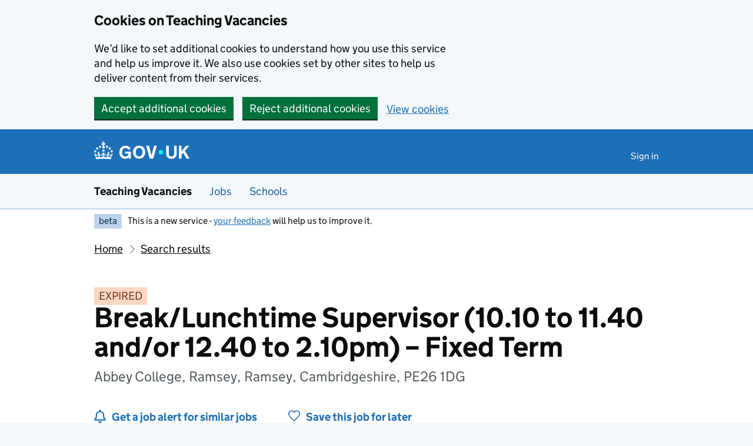

--- FILE ---
content_type: text/html; charset=utf-8
request_url: https://teaching-vacancies.service.gov.uk/jobs/break-lunchtime-supervisor-10-10-to-11-40-and-or-12-40-to-2-10pm-fixed-term-abbey-college-ramsey
body_size: 42348
content:
<!DOCTYPE html><html class="govuk-template govuk-template--rebranded app-html-class" lang="en"><head><meta charset="utf-8" /><meta content="Break/Lunchtime Supervisor (10.10 to 11.40 and/or 12.40 to 2.10pm) – Fixed Term job from Abbey College, Ramsey. Apply by 3 Jan 2024." name="description" /><meta content="width=device-width, initial-scale=1" name="viewport" /><meta content="#0B0C0C" name="theme-color" /><meta content="noindex" name="robots" /><meta content="https://teaching-vacancies.service.gov.uk/jobs/break-lunchtime-supervisor-10-10-to-11-40-and-or-12-40-to-2-10pm-fixed-term-abbey-college-ramsey" property="og:url" /><meta content="article" property="og:type" /><meta content="Break/Lunchtime Supervisor (10.10 to 11.40 and/or 12.40 to 2.10pm) – Fixed Term - Abbey College, Ramsey" property="og:title" /><meta content="Break/Lunchtime Supervisor (10.10 to 11.40 and/or 12.40 to 2.10pm) – Fixed Term job from Abbey College, Ramsey. Apply by 3 Jan 2024." property="og:description" /><meta content="/assets/og_image-99e36163.png" property="og:image" /><meta content="summary" name="twitter:card" /><meta content="Break/Lunchtime Supervisor (10.10 to 11.40 and/or 12.40 to 2.10pm) – Fixed Term - Abbey College, Ramsey" name="twitter:title" /><meta content="Break/Lunchtime Supervisor (10.10 to 11.40 and/or 12.40 to 2.10pm) – Fixed Term job from Abbey College, Ramsey. Apply by 3 Jan 2024." name="twitter:description" /><meta content="https://teaching-vacancies.service.gov.uk/assets/TVS-logo-ff9b8002.png" name="twitter:image" /><link href="/assets/rebrand/images/favicon-742a7e82.ico" rel="shortcut icon" sizes="48x48" /><link href="/assets/rebrand/images/favicon-c0e1ade5.svg" rel="icon" sizes="any" type="image/svg+xml" /><link color="#0b0c0c" href="/assets/rebrand/images/govuk-icon-mask-70c35cce.svg" rel="mask-icon" /><link href="/assets/rebrand/images/govuk-icon-180-6a2c8dba.png" rel="apple-touch-icon" /><title>Break/Lunchtime Supervisor (10.10 to 11.40 and/or 12.40 to 2.10pm) – Fixed Term - Abbey College, Ramsey - Teaching Vacancies - GOV.UK</title><link rel="stylesheet" href="/assets/application-202b4585.css" media="all" /><meta name="csrf-param" content="authenticity_token" />
<meta name="csrf-token" content="gscAwEr-STmwNZK3V4cHHwjvb-EZSaijivaIK2649AUZBlQkHQpr7XOeLvzkPQC9EFzCzDpv_5e5rTiy6GYfWw" /><script nonce="8c1713a3835023dee45fbb62c9bafdd4">
//<![CDATA[
window.sentryConfig = { dsn: "https://8faf01b445f74ea8bee1e6b31de72e00@o1144433.ingest.sentry.io/6328520", environment: "production", release: "456a4e429be8e3c95fcb9062843fda5548219727" };
//]]>
</script></head><body class="govuk-template__body jobseeker vacancies_show"><a class="govuk-skip-link" data-module="govuk-skip-link" href="#main-content">Skip to main content</a><div class="cookies-banner-component" data-controller="cookies-banner"><div role="region" aria-label="Cookie banner" data-nosnippet="true" class="govuk-cookie-banner govuk-!-display-none-print"><div class="govuk-cookie-banner__message govuk-width-container"><div class="govuk-grid-row"><div class="govuk-grid-column-two-thirds"><h2 class="govuk-cookie-banner__heading govuk-heading-m">Cookies on Teaching Vacancies</h2><div class="govuk-cookie-banner__content"><p class="govuk-body">We’d like to set additional cookies to understand how you use this service and help us improve it. We also use cookies set by other sites to help us deliver content from their services.</p></div></div></div><div class="govuk-button-group"><form class="button_to" method="post" action="/cookies-preferences?cookies_consent=yes"><button class="govuk-button" data-module="govuk-button" data-action="click-&gt;cookies-banner#submit" new_tab="false" id="cookie-consent" type="submit">Accept additional cookies</button><input type="hidden" name="authenticity_token" value="O5mWUj_WuZdLgirMKElNIjDXOX_Tnmkr8U2SClYsJe8ivJ3CiZ2ZU4oKixDjB-yLERwZF199M-QbplFrXojYiA" autocomplete="off" /></form><form class="button_to" method="post" action="/cookies-preferences?cookies_consent=no"><button class="govuk-button" data-module="govuk-button" data-action="click-&gt;cookies-banner#submit" new_tab="false" type="submit">Reject additional cookies</button><input type="hidden" name="authenticity_token" value="CWFjDpLSLkh1ZIIwhV8rV_OAvYyq1eYutMe7mbvoPKsQRGieJJkOjLTsI-xOEYr-0kud5CY2vOFeLHj4s0zBzA" autocomplete="off" /></form><a class="govuk-link" href="/cookies-preferences">View cookies</a></div></div></div><end></end></div><end></end><script nonce="8c1713a3835023dee45fbb62c9bafdd4">
//<![CDATA[
document.body.className += ' js-enabled' + ('noModule' in HTMLScriptElement.prototype ? ' govuk-frontend-supported' : '');
//]]>
</script><header data-module="govuk-header" class="govuk-header govuk-header--full-width-border">
  <div class="govuk-header__container govuk-width-container">
    <div class="govuk-header__logo">
      <a class="govuk-header__link govuk-header__link--homepage" href="/">
          <svg
              focusable="false"
              role="img"
              xmlns="http://www.w3.org/2000/svg"
              viewBox="0 0 324 60"
              height="30"
              width="162"
              fill="currentcolor"
              class="govuk-header__logotype"
              aria-label="GOV.UK"
          >
            <title>GOV.UK</title>
            <g>
              <circle cx="20" cy="17.6" r="3.7"/>
              <circle cx="10.2" cy="23.5" r="3.7"/>
              <circle cx="3.7" cy="33.2" r="3.7"/>
              <circle cx="31.7" cy="30.6" r="3.7"/>
              <circle cx="43.3" cy="17.6" r="3.7"/>
              <circle cx="53.2" cy="23.5" r="3.7"/>
              <circle cx="59.7" cy="33.2" r="3.7"/>
              <circle cx="31.7" cy="30.6" r="3.7"/>
              <path d="M33.1,9.8c.2-.1.3-.3.5-.5l4.6,2.4v-6.8l-4.6,1.5c-.1-.2-.3-.3-.5-.5l1.9-5.9h-6.7l1.9,5.9c-.2.1-.3.3-.5.5l-4.6-1.5v6.8l4.6-2.4c.1.2.3.3.5.5l-2.6,8c-.9,2.8,1.2,5.7,4.1,5.7h0c3,0,5.1-2.9,4.1-5.7l-2.6-8ZM37,37.9s-3.4,3.8-4.1,6.1c2.2,0,4.2-.5,6.4-2.8l-.7,8.5c-2-2.8-4.4-4.1-5.7-3.8.1,3.1.5,6.7,5.8,7.2,3.7.3,6.7-1.5,7-3.8.4-2.6-2-4.3-3.7-1.6-1.4-4.5,2.4-6.1,4.9-3.2-1.9-4.5-1.8-7.7,2.4-10.9,3,4,2.6,7.3-1.2,11.1,2.4-1.3,6.2,0,4,4.6-1.2-2.8-3.7-2.2-4.2.2-.3,1.7.7,3.7,3,4.2,1.9.3,4.7-.9,7-5.9-1.3,0-2.4.7-3.9,1.7l2.4-8c.6,2.3,1.4,3.7,2.2,4.5.6-1.6.5-2.8,0-5.3l5,1.8c-2.6,3.6-5.2,8.7-7.3,17.5-7.4-1.1-15.7-1.7-24.5-1.7h0c-8.8,0-17.1.6-24.5,1.7-2.1-8.9-4.7-13.9-7.3-17.5l5-1.8c-.5,2.5-.6,3.7,0,5.3.8-.8,1.6-2.3,2.2-4.5l2.4,8c-1.5-1-2.6-1.7-3.9-1.7,2.3,5,5.2,6.2,7,5.9,2.3-.4,3.3-2.4,3-4.2-.5-2.4-3-3.1-4.2-.2-2.2-4.6,1.6-6,4-4.6-3.7-3.7-4.2-7.1-1.2-11.1,4.2,3.2,4.3,6.4,2.4,10.9,2.5-2.8,6.3-1.3,4.9,3.2-1.8-2.7-4.1-1-3.7,1.6.3,2.3,3.3,4.1,7,3.8,5.4-.5,5.7-4.2,5.8-7.2-1.3-.2-3.7,1-5.7,3.8l-.7-8.5c2.2,2.3,4.2,2.7,6.4,2.8-.7-2.3-4.1-6.1-4.1-6.1h10.6,0Z"/>
            </g>
            <circle class="govuk-logo-dot" cx="227" cy="36" r="7.3"/>
            <path d="M94.7,36.1c0,1.9.2,3.6.7,5.4.5,1.7,1.2,3.2,2.1,4.5.9,1.3,2.2,2.4,3.6,3.2,1.5.8,3.2,1.2,5.3,1.2s3.6-.3,4.9-.9c1.3-.6,2.3-1.4,3.1-2.3.8-.9,1.3-2,1.6-3,.3-1.1.5-2.1.5-3v-.4h-11v-6.6h19.5v24h-7.7v-5.4c-.5.8-1.2,1.6-2,2.3-.8.7-1.7,1.3-2.7,1.8-1,.5-2.1.9-3.3,1.2-1.2.3-2.5.4-3.8.4-3.2,0-6-.6-8.4-1.7-2.5-1.1-4.5-2.7-6.2-4.7-1.7-2-3-4.4-3.8-7.1-.9-2.7-1.3-5.6-1.3-8.7s.5-6,1.5-8.7,2.4-5.1,4.2-7.1c1.8-2,4-3.6,6.5-4.7s5.4-1.7,8.6-1.7,4,.2,5.9.7c1.8.5,3.5,1.1,5.1,2,1.5.9,2.9,1.9,4,3.2,1.2,1.2,2.1,2.6,2.8,4.1l-7.7,4.3c-.5-.9-1-1.8-1.6-2.6-.6-.8-1.3-1.5-2.2-2.1-.8-.6-1.7-1-2.8-1.4-1-.3-2.2-.5-3.5-.5-2,0-3.8.4-5.3,1.2s-2.7,1.9-3.6,3.2c-.9,1.3-1.7,2.8-2.1,4.6s-.7,3.5-.7,5.3v.3h0ZM152.9,13.7c3.2,0,6.1.6,8.7,1.7,2.6,1.2,4.7,2.7,6.5,4.7,1.8,2,3.1,4.4,4.1,7.1s1.4,5.6,1.4,8.7-.5,6-1.4,8.7c-.9,2.7-2.3,5.1-4.1,7.1s-4,3.6-6.5,4.7c-2.6,1.1-5.5,1.7-8.7,1.7s-6.1-.6-8.7-1.7c-2.6-1.1-4.7-2.7-6.5-4.7-1.8-2-3.1-4.4-4.1-7.1-.9-2.7-1.4-5.6-1.4-8.7s.5-6,1.4-8.7,2.3-5.1,4.1-7.1c1.8-2,4-3.6,6.5-4.7s5.4-1.7,8.7-1.7h0ZM152.9,50.4c1.9,0,3.6-.4,5-1.1,1.4-.7,2.7-1.7,3.6-3,1-1.3,1.7-2.8,2.2-4.5.5-1.7.8-3.6.8-5.7v-.2c0-2-.3-3.9-.8-5.7-.5-1.7-1.3-3.3-2.2-4.5-1-1.3-2.2-2.3-3.6-3-1.4-.7-3.1-1.1-5-1.1s-3.6.4-5,1.1c-1.5.7-2.7,1.7-3.6,3s-1.7,2.8-2.2,4.5c-.5,1.7-.8,3.6-.8,5.7v.2c0,2.1.3,4,.8,5.7.5,1.7,1.2,3.2,2.2,4.5,1,1.3,2.2,2.3,3.6,3,1.5.7,3.1,1.1,5,1.1ZM189.1,58l-12.3-44h9.8l8.4,32.9h.3l8.2-32.9h9.7l-12.3,44M262.9,50.4c1.3,0,2.5-.2,3.6-.6,1.1-.4,2-.9,2.8-1.7.8-.8,1.4-1.7,1.9-2.9.5-1.2.7-2.5.7-4.1V14h8.6v28.5c0,2.4-.4,4.6-1.3,6.6-.9,2-2.1,3.6-3.7,5-1.6,1.4-3.4,2.4-5.6,3.2-2.2.7-4.5,1.1-7.1,1.1s-4.9-.4-7.1-1.1c-2.2-.7-4-1.8-5.6-3.2s-2.8-3-3.7-5c-.9-2-1.3-4.1-1.3-6.6V14h8.7v27.2c0,1.6.2,2.9.7,4.1.5,1.2,1.1,2.1,1.9,2.9.8.8,1.7,1.3,2.8,1.7s2.3.6,3.6.6h0ZM288.5,14h8.7v19.1l15.5-19.1h10.8l-15.1,17.6,16.1,26.4h-10.2l-11.5-19.7-5.6,6.3v13.5h-8.7"/>
          </svg>
</a>    </div>

      <div class="govuk-header__content">

          <nav class="govuk-header__navigation" aria-label="Top Menu">
            <button type="button" class="govuk-header__menu-button govuk-js-header-toggle" hidden="hidden" aria-controls="navigation" aria-label="Show or hide menu">Menu</button>
            <ul id="navigation" class="govuk-header__navigation-list">
                <li class="govuk-header__navigation-item"><a class="govuk-header__link" href="/pages/sign-in">Sign in</a></li>
            </ul>
</nav>      </div>
</div></header><section aria-label="Service information" class="govuk-service-navigation" data-module="govuk-service-navigation"><div class="govuk-width-container"><div class="govuk-service-navigation__container"><span class="govuk-service-navigation__service-name"><span class="govuk-service-navigation__text">Teaching Vacancies</span></span><nav aria-label="Menu" class="govuk-service-navigation__wrapper"><button type="button" class="govuk-service-navigation__toggle govuk-js-service-navigation-toggle" aria-controls="navigation" hidden="hidden">Menu</button><ul id="navigation" class="govuk-service-navigation__list"><li class="govuk-service-navigation__item"><a class="govuk-service-navigation__link" aria-current="true" href="/jobs">Jobs</a></li><li class="govuk-service-navigation__item"><a class="govuk-service-navigation__link" aria-current="true" href="/schools">Schools</a></li></ul></nav></div></div></section><div class="govuk-width-container"><div class="govuk-phase-banner govuk-!-display-none-print" role="complementary" aria-label="Beta notification">
  <p class="govuk-phase-banner__content">
    <strong class="govuk-tag govuk-phase-banner__content__tag">beta</strong>
    <span class="govuk-phase-banner__text"><span class="govuk-phase-banner__text">This is a new service - <a class="govuk-link" href="/feedback/new">your feedback</a> will help us to improve it.</span></span>
  </p>
</div></div><div class="govuk-width-container"><nav aria-label="Breadcrumbs" class="govuk-breadcrumbs"><div class="govuk-breadcrumbs">
  <ol class="govuk-breadcrumbs__list">
      <li class="govuk-breadcrumbs__list-item"><a class="govuk-breadcrumbs__link" href="/">Home</a></li>
      <li class="govuk-breadcrumbs__list-item"><a class="govuk-breadcrumbs__link" href="/jobs">Search results</a></li>
  </ol>
</div></nav><main class="govuk-main-wrapper govuk-main-wrapper--auto-spacing" id="main-content" role="main"><strong class="govuk-tag govuk-tag--orange">EXPIRED</strong><div class="header-with-logo govuk-!-margin-bottom-5"><div class="header-with-logo-title"><h1 class="govuk-heading-xl govuk-!-margin-bottom-2">Break/Lunchtime Supervisor (10.10 to 11.40 and/or 12.40 to 2.10pm) – Fixed Term</h1><span class="govuk-caption-l govuk-!-margin-top-0">Abbey College, Ramsey, Ramsey, Cambridgeshire, PE26 1DG</span></div></div><div class="govuk-grid-row banner-buttons"><div class="govuk-grid-column-one-third"><form class="banner-button-component" method="get" action="/subscriptions/new"><button class="banner-button-component__button icon icon--left icon--alert-blue" type="submit">Get a job alert for similar jobs</button><input type="hidden" name="search_criteria[ect_statuses][]" autocomplete="off" /><input type="hidden" name="search_criteria[location]" value="PE26 1DG" autocomplete="off" /><input type="hidden" name="search_criteria[phases][]" value="secondary" autocomplete="off" /><input type="hidden" name="search_criteria[radius]" value="25" autocomplete="off" /><input type="hidden" name="search_criteria[support_job_roles][]" value="teaching_assistant" autocomplete="off" /><input type="hidden" name="vacancy_id" value="23476d6c-8ab5-4b95-b652-c9bff812d8fc" autocomplete="off" /></form></div><div class="govuk-grid-column-one-third"><form class="banner-button-component" method="get" action="/jobseekers/23476d6c-8ab5-4b95-b652-c9bff812d8fc/saved_job/new"><button class="banner-button-component__button icon icon--left icon--save" type="submit">Save this job for later</button></form></div></div><div class="govuk-grid-row govuk-!-margin-top-6"><div class="govuk-grid-column-one-third"><div class="timeline-component"><h2 class="timeline-component__heading govuk-heading-s">This job expired on <span class='govuk-!-font-weight-regular'>3 January 2024 – <a class="govuk-link govuk-link--no-visited-state" href="#similar-jobs">see similar jobs</a></span></h2><ul class="timeline-component__items"><li class="timeline-component__item"><h3 class="timeline-component__key govuk-heading-s">Start date details</h3><p class="timeline-component__value govuk-body">January 2024</p></li><li class="timeline-component__item"><h3 class="timeline-component__key govuk-heading-s">Closing date</h3><p class="timeline-component__value govuk-body">3 January 2024 at 9am</p></li><li class="timeline-component__item"><h3 class="timeline-component__key govuk-heading-s">Date listed</h3><p class="timeline-component__value govuk-body">7 November 2023</p></li></ul></div></div><div class="govuk-grid-column-two-thirds"><section class="govuk-!-margin-bottom-5" id="job-details"><h2 class="govuk-heading-l heading--border-bottom">Job details</h2><dl class="govuk-summary-list"><div class="govuk-summary-list__row"><dt class="govuk-summary-list__key"><h3 class="govuk-heading-s govuk-!-margin-bottom-0">Job role</h3></dt><dd class="govuk-summary-list__value"><ul class="govuk-list"><li><span>Teaching assistant</span></li><li></li></ul></dd></div><div class="govuk-summary-list__row"><dt class="govuk-summary-list__key"><h3 class="govuk-heading-s govuk-!-margin-bottom-0">Visa sponsorship</h3></dt><dd class="govuk-summary-list__value">Visas cannot be sponsored</dd></div><div class="govuk-summary-list__row"><dt class="govuk-summary-list__key"><h3 class="govuk-heading-s govuk-!-margin-bottom-0">Working pattern</h3></dt><dd class="govuk-summary-list__value">Part time</dd></div><div class="govuk-summary-list__row"><dt class="govuk-summary-list__key"><h3 class="govuk-heading-s govuk-!-margin-bottom-0">Contract type</h3></dt><dd class="govuk-summary-list__value">Fixed term</dd></div><div class="govuk-summary-list__row"><dt class="govuk-summary-list__key"><h3 class="govuk-heading-s govuk-!-margin-bottom-0">Full-time equivalent salary</h3></dt><dd class="govuk-summary-list__value">£11.62 Hourly
Scale 1 Point 2 Term time plus 1 training Day</dd></div></dl><h2 class="govuk-heading-m">Break/Lunchtime Supervisor (10.10 to 11.40 and/or 12.40 to 2.10pm) – Fixed Term job summary</h2><div class="govuk-body editor-rendered-content"><p><p>Abbey College</p><p>Details for applicants</p><p>Would you like to visit us?</p><p>Informal visits are welcomed. We are not as far away as you think and driving through the countryside each morning is a very pleasant way to start you day! You’ll find us just 20-25 minutes from Peterborough and Huntingdon, and commutable from Cambridge too. Why not come and visit us so we can show you more of our school?</p><p> What do I do if I want to know more before applying?</p><p>You are very welcome to come and visit our wonderful school, please just let us know and we will arrange a tour of the department and wider school. More information is available on our website. However, if you have any further questions, please contact Lee Valentine <a>lee.valentine@abbeycollege.cambs.sch.uk</a></p><p>We look forward to meeting you and receiving your application.<a>www.abbeycollege.cambs.sch.uk</a><a></a></p><p> </p><p>Abbey College is committed to safeguarding and promoting the welfare of children and young people and expects all staff to share this commitment.</p><p>Purpose of the Job:</p><p>To ensure the security and care of the pupils of the school and to promote their social development during the break/ lunch time period.</p><p>Main Duties and Responsibilities:</p><ul><li>To supervise pupils, during the break/ lunch period, in dining hall, playground areas and school premises, ensuring the safety, welfare, physical and mental well-being of pupils and the maintenance of good order and discipline.<br></li><li>To report to the duty lead at beginning of the duty period and receive any instructions with regard to duties.<br></li><li>To support the lining up of students at the end of break/lunch.<br></li><li>To monitor the behaviour of pupils discouraging in a positive way any anti-social behaviour and reporting any incidents to the duty lead as appropriate.<br></li><li>To ensure the safety and wellbeing of children, providing emotional support where necessary.<br></li><li>To arrange and supervise appropriate activities under the direction of the duty lead.<br></li><li>To ensure that all pupils who suffer any injury or accident are dealt with appropriately in accordance with the school’s agreed procedures.<br></li><li>To supervise students in any nominated place.<br></li><li>To deal with any misbehaviour that may occur in accordance with the school’s behaviour policy. Report, as appropriate, incidents to the duty lead or SSO Team.<br></li><li>To ensure any spillages of food/ drink are reported to the Estates and Facilities team and ensure students are clearing away rubbish.<br></li><li>To ensure that pupils who leave the school site have permission to do so.<br></li><li>To supervise pupils on the school premises in the hall, classrooms, on stairs and through corridors, when they are not outside because of inclement weather.<br></li><li>To check toilet areas regularly to ensure that they are clean and being used appropriately. To report any problems to the Duty Lead.<br></li><li>To: 1. take part in training appropriate to the job. 2. take part in any appraisal arrangement made by the school.</li><li>Help Prepare Hall for Second Break/Lunch between Duties<br></li><li>To undertake any other reasonable duty as directed by the Headteacher or delegated alternative.</li></ul><p>Wellbeing<br> <br> Ensure all pupils have equal access to learning using appropriate strategies and resources, where necessary. <br> Liaise with pastoral staff members to ensure the wellbeing of pupils and their full participation in school life. <br> Raise any concerns regarding pupils’ behaviour with the relevant Raising Standards Lead.<br> Implement any specific arrangements for individual pupils, ensuring that relevant staff members are aware of the measures in place. <br> Provide individual pastoral support to pupils, where necessary.<br> Continuously motivate and challenge pupils, whilst promoting and reinforcing self-esteem.<br> <br> Safeguarding<br> <br> The post holder’s responsibility for promoting and safeguarding the welfare of children and young people for whom they come into contact will be to adhere to and ensure compliance with the School’s Child Protection Policy Statement at all times. If in the course of carrying out the duties of the post the post holder becomes aware of any actual or potential risks to the safety or welfare of children in the school they must report any concerns to their Line Manager or the School’s Child Protection Officer. <br> <br> Variation Clause<br> <br> This job description will be reviewed and updated periodically in order to ensure that it relates to the job performed or to incorporate any proposed changes. This procedure will be conducted by the Headteacher or line manager in consultation with the post holder. In these circumstances it will be the aim to reach agreement on reasonable changes but if agreement is not possible management reserves the right to make changes to the job description following consultation</p></p></div><h2 class="govuk-heading-m">Further information about the job</h2><div class="govuk_body">The candidate will be required to undergo a full enhanced DBS check and must be eligible to work in the UK.</div><div class="govuk-inset-text">Visas cannot be sponsored.</div><div class="govuk-body">If you're interested in teaching or training to teach in England as an international citizen, we can <a class="govuk-link" data-controller="tracked-link" data-action="click-&gt;tracked-link#track auxclick-&gt;tracked-link#track contextmenu-&gt;tracked-link#track" data-tracked-link-target="link" data-link-type="international_teacher_advice_link_job_listing" href="https://getintoteaching.education.gov.uk/non-uk-teachers">help you understand your next steps</a>.</div><div class="govuk-body"></div><h2 class="govuk-heading-m">Commitment to safeguarding</h2><div class="govuk-body"><p>Our organisation is committed to safeguarding and promoting the welfare of children, young people and vulnerable adults. We expect all staff, volunteers and trustees to share this commitment.</p>

<p>Our recruitment process follows the keeping children safe in education guidance.</p>

<p>Offers of employment may be subject to the following checks (where relevant):
<br />childcare disqualification
<br />Disclosure and Barring Service (DBS)
<br />medical
<br />online and social media
<br />prohibition from teaching
<br />right to work
<br />satisfactory references
<br />suitability to work with children</p>

<p>You must tell us about any unspent conviction, cautions, reprimands or warnings under the Rehabilitation of Offenders Act 1974 (Exceptions) Order 1975.</p></div><div class="govuk-inset-text govuk-!-font-weight-bold">This job post has expired.</div></section><section id="school-overview"><h2 class="govuk-heading-l heading--border-bottom">About Abbey College, Ramsey</h2><dl class="govuk-summary-list"><div class="govuk-summary-list__row"><dt class="govuk-summary-list__key">School type</dt><dd class="govuk-summary-list__value">Academy, ages 11 to 18</dd></div><div class="govuk-summary-list__row"><dt class="govuk-summary-list__key">Education phase</dt><dd class="govuk-summary-list__value">Secondary school</dd></div><div class="govuk-summary-list__row"><dt class="govuk-summary-list__key">School size</dt><dd class="govuk-summary-list__value">1056 pupils enrolled</dd></div><div class="govuk-summary-list__row"><dt class="govuk-summary-list__key">Age range</dt><dd class="govuk-summary-list__value">11 to 18</dd></div><div class="govuk-summary-list__row"><dt class="govuk-summary-list__key">Ofsted report</dt><dd class="govuk-summary-list__value"><a class="govuk-link wordwrap" data-controller="tracked-link" data-action="click-&gt;tracked-link#track auxclick-&gt;tracked-link#track contextmenu-&gt;tracked-link#track" data-tracked-link-target="link" data-link-type="ofsted_report" data-link-subject="23476d6c-8ab5-4b95-b652-c9bff812d8fc" href="https://reports.ofsted.gov.uk/oxedu_providers/full/(urn)/137377">View Ofsted report</a></dd></div><div class="govuk-summary-list__row"><dt class="govuk-summary-list__key">School website</dt><dd class="govuk-summary-list__value"><a class="govuk-link wordwrap" data-controller="tracked-link" data-action="click-&gt;tracked-link#track auxclick-&gt;tracked-link#track contextmenu-&gt;tracked-link#track" data-tracked-link-target="link" data-link-type="school_website" data-link-subject="23476d6c-8ab5-4b95-b652-c9bff812d8fc" href="http://www.abbeycollege.cambs.sch.uk/">Abbey College, Ramsey website</a></dd></div><div class="govuk-summary-list__row"><dt class="govuk-summary-list__key">See more jobs</dt><dd class="govuk-summary-list__value"><a class="govuk-link" href="/organisations/abbey-college-ramsey-ramsey">teaching-vacancies.service.gov.uk/organisations/abbey-college-ramsey-ramsey</a></dd></div></dl><section id="school-location"><h3 class="govuk-heading-l heading--border-bottom">School location</h3><div class="map-component" data-controller="map map-sidebar" data-action="map-sidebar:closed-&gt;map#focusMarker map-sidebar:opened-&gt;map#focusMarker map:sidebar:update-&gt;map-sidebar#update map:sidebar:focus-&gt;map-sidebar#focus map:interaction-&gt;map-sidebar#blur map:interaction-&gt;map#blurMarker"><div class="markers" data-map-target="markers" data-marker-tracking="{&quot;link&quot;:&quot;school_website_from_map&quot;}"><div class="markers__marker" data-id="23476d6c-8ab5-4b95-b652-c9bff812d8fc" data-map-target="marker" data-marker-type="organisation" data-parent-id="3c260260-0f92-42d0-ade8-8139d97cb293" data-point="{&quot;type&quot;:&quot;Point&quot;,&quot;coordinates&quot;:[-0.09755030899062114,52.44737732769777]}"></div></div><div class="map-component__container"><div class="sidebar-component" data-map-sidebar-target="container" tabindex="-1"><div class="sidebar-component__content" data-map-sidebar-target="content"></div><button class="sidebar-component__close icon icon--close govuk-body-s" data-action="click-&gt;map-sidebar#close" data-map-sidebar-target="close" type="button">Close</button></div><div class="map-component__map" id="map" role="presentation"></div></div></div></section></section><section class="similar-jobs"><h3 class="govuk-heading-m">Similar jobs nearby</h3><div class="govuk-grid-row govuk-!-margin-left-0"><div class="similar-jobs__job govuk-grid-column-one-half"><p class="govuk-body govuk-!-margin-bottom-1"><a class="govuk-link" data-controller="tracked-link" data-action="click-&gt;tracked-link#track auxclick-&gt;tracked-link#track contextmenu-&gt;tracked-link#track" data-tracked-link-target="link" data-link-type="similar_job" data-link-subject="47808263-b7b8-4bfe-8ebc-cb178adf4e01" href="/jobs/teaching-assistant-549f0930-b323-4617-a7bd-2c77197e3042">Teaching Assistant</a></p><p class="govuk-body govuk-!-margin-bottom-0 govuk-!-font-weight-bold">Tulip Academy</p><p class="govuk-body  govuk-!-margin-bottom-0">Neville Avenue, Spalding, Lincolnshire, PE11 2EH</p></div><div class="similar-jobs__job govuk-grid-column-one-half"><p class="govuk-body govuk-!-margin-bottom-1"><a class="govuk-link" data-controller="tracked-link" data-action="click-&gt;tracked-link#track auxclick-&gt;tracked-link#track contextmenu-&gt;tracked-link#track" data-tracked-link-target="link" data-link-type="similar_job" data-link-subject="6a77a193-b663-4f95-8f1a-1f8e18a3e480" href="/jobs/level-1-teaching-assistant-weldon-village-academy-corby-northamptonshire">Level 1 Teaching Assistant</a></p><p class="govuk-body govuk-!-margin-bottom-0 govuk-!-font-weight-bold">Weldon Village Academy</p><p class="govuk-body  govuk-!-margin-bottom-0">Oundle Road, Corby, Northamptonshire, NN17 3GE</p></div><div class="similar-jobs__job govuk-grid-column-one-half"><p class="govuk-body govuk-!-margin-bottom-1"><a class="govuk-link" data-controller="tracked-link" data-action="click-&gt;tracked-link#track auxclick-&gt;tracked-link#track contextmenu-&gt;tracked-link#track" data-tracked-link-target="link" data-link-type="similar_job" data-link-subject="8cfcc957-7079-4132-8ae5-8b0a340bd090" href="/jobs/assistant-sendco-stamford-welland-academy-stamford-lincolnshire">Assistant SENDCO</a></p><p class="govuk-body govuk-!-margin-bottom-0 govuk-!-font-weight-bold">Stamford Welland Academy</p><p class="govuk-body  govuk-!-margin-bottom-0">Green Lane, Stamford, Lincolnshire, PE9 1HE</p></div><div class="similar-jobs__job govuk-grid-column-one-half"><p class="govuk-body govuk-!-margin-bottom-1"><a class="govuk-link" data-controller="tracked-link" data-action="click-&gt;tracked-link#track auxclick-&gt;tracked-link#track contextmenu-&gt;tracked-link#track" data-tracked-link-target="link" data-link-type="similar_job" data-link-subject="919b702c-eaa7-437b-b2a7-c1a7f98569f8" href="/jobs/cover-supervisor-cf52f0b2-31de-470e-a8ed-4454120523e3">Cover Supervisor</a></p><p class="govuk-body govuk-!-margin-bottom-0 govuk-!-font-weight-bold">Hampton College</p><p class="govuk-body  govuk-!-margin-bottom-0">Eagle Way, Peterborough, Cambridgeshire, PE7 8BF</p></div></div></section><section><p class="icon icon--left icon--alert-blue"><a class="govuk-link" href="/subscriptions/new?search_criteria%5Bect_statuses%5D%5B%5D=&amp;search_criteria%5Blocation%5D=PE26+1DG&amp;search_criteria%5Bphases%5D%5B%5D=secondary&amp;search_criteria%5Bradius%5D=25&amp;search_criteria%5Bsupport_job_roles%5D%5B%5D=teaching_assistant&amp;vacancy_id=23476d6c-8ab5-4b95-b652-c9bff812d8fc">Get a job alert</a> when similar jobs are listed</p></section><section><p class="icon icon--left icon--map-blue">Find more school jobs in <a class="govuk-link" href="/teaching-jobs-in-cambridgeshire">Cambridgeshire and Peterborough</a></p></section></div></div><script class="jobref" type="application/ld+json">{"@context":"http://schema.org","@type":"JobPosting","title":"Break/Lunchtime Supervisor (10.10 to 11.40 and/or 12.40 to 2.10pm) – Fixed Term","jobBenefits":null,"datePosted":"2023-11-07","description":"\u003cp\u003eAbbey College\u003c/p\u003e\u003cp\u003eDetails for applicants\u003c/p\u003e\u003cp\u003eWould you like to visit us?\u003c/p\u003e\u003cp\u003eInformal visits are welcomed. We are not as far away as you think and driving through the countryside each morning is a very pleasant way to start you day! You’ll find us just 20-25 minutes from Peterborough and Huntingdon, and commutable from Cambridge too. Why not come and visit us so we can show you more of our school?\u003c/p\u003e\u003cp\u003e What do I do if I want to know more before applying?\u003c/p\u003e\u003cp\u003eYou are very welcome to come and visit our wonderful school, please just let us know and we will arrange a tour of the department and wider school. More information is available on our website. However, if you have any further questions, please contact Lee Valentine \u003ca\u003elee.valentine@abbeycollege.cambs.sch.uk\u003c/a\u003e\u003c/p\u003e\u003cp\u003eWe look forward to meeting you and receiving your application.\u003ca\u003ewww.abbeycollege.cambs.sch.uk\u003c/a\u003e\u003ca\u003e\u003c/a\u003e\u003c/p\u003e\u003cp\u003e \u003cp\u003eAbbey College is committed to safeguarding and promoting the welfare of children and young people and expects all staff to share this commitment.\u003c/p\u003e\u003cp\u003ePurpose of the Job:\u003cp\u003eTo ensure the security and care of the pupils of the school and to promote their social development during the break/ lunch time period.\u003cp\u003eMain Duties and Responsibilities:\u003cul\u003e\u003cli\u003eTo supervise pupils, during the break/ lunch period, in dining hall, playground areas and school premises, ensuring the safety, welfare, physical and mental well-being of pupils and the maintenance of good order and discipline.\u003cbr\u003e\u003c/li\u003e\u003cli\u003eTo report to the duty lead at beginning of the duty period and receive any instructions with regard to duties.\u003cbr\u003e\u003c/li\u003e\u003cli\u003eTo support the lining up of students at the end of break/lunch.\u003cbr\u003e\u003c/li\u003e\u003cli\u003eTo monitor the behaviour of pupils discouraging in a positive way any anti-social behaviour and reporting any incidents to the duty lead as appropriate.\u003cbr\u003e\u003c/li\u003e\u003cli\u003eTo ensure the safety and wellbeing of children, providing emotional support where necessary.\u003cbr\u003e\u003c/li\u003e\u003cli\u003eTo arrange and supervise appropriate activities under the direction of the duty lead.\u003cbr\u003e\u003c/li\u003e\u003cli\u003eTo ensure that all pupils who suffer any injury or accident are dealt with appropriately in accordance with the school’s agreed procedures.\u003cbr\u003e\u003c/li\u003e\u003cli\u003eTo supervise students in any nominated place.\u003cbr\u003e\u003c/li\u003e\u003cli\u003eTo deal with any misbehaviour that may occur in accordance with the school’s behaviour policy. Report, as appropriate, incidents to the duty lead or SSO Team.\u003cbr\u003e\u003c/li\u003e\u003cli\u003eTo ensure any spillages of food/ drink are reported to the Estates and Facilities team and ensure students are clearing away rubbish.\u003cbr\u003e\u003c/li\u003e\u003cli\u003eTo ensure that pupils who leave the school site have permission to do so.\u003cbr\u003e\u003c/li\u003e\u003cli\u003eTo supervise pupils on the school premises in the hall, classrooms, on stairs and through corridors, when they are not outside because of inclement weather.\u003cbr\u003e\u003c/li\u003e\u003cli\u003eTo check toilet areas regularly to ensure that they are clean and being used appropriately. To report any problems to the Duty Lead.\u003cbr\u003e\u003c/li\u003e\u003cli\u003eTo: 1. take part in training appropriate to the job. 2. take part in any appraisal arrangement made by the school.\u003c/li\u003e\u003cli\u003eHelp Prepare Hall for Second Break/Lunch between Duties\u003cbr\u003e\u003c/li\u003e\u003cli\u003eTo undertake any other reasonable duty as directed by the Headteacher or delegated alternative.\u003c/li\u003e\u003c/ul\u003e\u003cp\u003eWellbeing\u003cbr\u003e \u003cbr\u003e Ensure all pupils have equal access to learning using appropriate strategies and resources, where necessary. \u003cbr\u003e Liaise with pastoral staff members to ensure the wellbeing of pupils and their full participation in school life. \u003cbr\u003e Raise any concerns regarding pupils’ behaviour with the relevant Raising Standards Lead.\u003cbr\u003e Implement any specific arrangements for individual pupils, ensuring that relevant staff members are aware of the measures in place. \u003cbr\u003e Provide individual pastoral support to pupils, where necessary.\u003cbr\u003e Continuously motivate and challenge pupils, whilst promoting and reinforcing self-esteem.\u003cbr\u003e \u003cbr\u003e Safeguarding\u003cbr\u003e \u003cbr\u003e The post holder’s responsibility for promoting and safeguarding the welfare of children and young people for whom they come into contact will be to adhere to and ensure compliance with the School’s Child Protection Policy Statement at all times. If in the course of carrying out the duties of the post the post holder becomes aware of any actual or potential risks to the safety or welfare of children in the school they must report any concerns to their Line Manager or the School’s Child Protection Officer. \u003cbr\u003e \u003cbr\u003e Variation Clause\u003cbr\u003e \u003cbr\u003e This job description will be reviewed and updated periodically in order to ensure that it relates to the job performed or to incorporate any proposed changes. This procedure will be conducted by the Headteacher or line manager in consultation with the post holder. In these circumstances it will be the aim to reach agreement on reasonable changes but if agreement is not possible management reserves the right to make changes to the job description following consultation","occupationalCategory":"teaching_assistant","directApply":null,"employmentType":["PART_TIME"],"industry":"Education","jobLocation":{"@type":"Place","address":{"@type":"PostalAddress","addressLocality":"Ramsey","addressRegion":"East of England","streetAddress":"Abbey Road","postalCode":"PE26 1DG","addressCountry":"GB"}},"baseSalary":{"@type":"MonetaryAmount","currency":"GBP","value":{"@type":"QuantitativeValue","value":"£11.62 Hourly\n\rScale 1 Point 2 Term time plus 1 training Day","unitText":"YEAR"}},"url":"https://teaching-vacancies.service.gov.uk/jobs/break-lunchtime-supervisor-10-10-to-11-40-and-or-12-40-to-2-10pm-fixed-term-abbey-college-ramsey","hiringOrganization":{"@type":"Organization","name":"Abbey College, Ramsey","sameAs":"http://www.abbeycollege.cambs.sch.uk/","identifier":"137377","description":null,"logo":"/assets/images/govuk-icon-180-685b6da0.png"},"validThrough":"2024-01-03T09:00:00+00:00"}</script></main></div><footer role="contentinfo" class="govuk-footer">
  <div class="govuk-width-container">
    <svg class="govuk-footer__crown" focusable="false" role="presentation" xmlns="http://www.w3.org/2000/svg" viewBox="0 0 64 60" height="30" width="32" fill="currentColor">
      <g>
        <circle cx="20" cy="17.6" r="3.7"/>
        <circle cx="10.2" cy="23.5" r="3.7"/>
        <circle cx="3.7" cy="33.2" r="3.7"/>
        <circle cx="31.7" cy="30.6" r="3.7"/>
        <circle cx="43.3" cy="17.6" r="3.7"/>
        <circle cx="53.2" cy="23.5" r="3.7"/>
        <circle cx="59.7" cy="33.2" r="3.7"/>
        <circle cx="31.7" cy="30.6" r="3.7"/>
        <path d="M33.1,9.8c.2-.1.3-.3.5-.5l4.6,2.4v-6.8l-4.6,1.5c-.1-.2-.3-.3-.5-.5l1.9-5.9h-6.7l1.9,5.9c-.2.1-.3.3-.5.5l-4.6-1.5v6.8l4.6-2.4c.1.2.3.3.5.5l-2.6,8c-.9,2.8,1.2,5.7,4.1,5.7h0c3,0,5.1-2.9,4.1-5.7l-2.6-8ZM37,37.9s-3.4,3.8-4.1,6.1c2.2,0,4.2-.5,6.4-2.8l-.7,8.5c-2-2.8-4.4-4.1-5.7-3.8.1,3.1.5,6.7,5.8,7.2,3.7.3,6.7-1.5,7-3.8.4-2.6-2-4.3-3.7-1.6-1.4-4.5,2.4-6.1,4.9-3.2-1.9-4.5-1.8-7.7,2.4-10.9,3,4,2.6,7.3-1.2,11.1,2.4-1.3,6.2,0,4,4.6-1.2-2.8-3.7-2.2-4.2.2-.3,1.7.7,3.7,3,4.2,1.9.3,4.7-.9,7-5.9-1.3,0-2.4.7-3.9,1.7l2.4-8c.6,2.3,1.4,3.7,2.2,4.5.6-1.6.5-2.8,0-5.3l5,1.8c-2.6,3.6-5.2,8.7-7.3,17.5-7.4-1.1-15.7-1.7-24.5-1.7h0c-8.8,0-17.1.6-24.5,1.7-2.1-8.9-4.7-13.9-7.3-17.5l5-1.8c-.5,2.5-.6,3.7,0,5.3.8-.8,1.6-2.3,2.2-4.5l2.4,8c-1.5-1-2.6-1.7-3.9-1.7,2.3,5,5.2,6.2,7,5.9,2.3-.4,3.3-2.4,3-4.2-.5-2.4-3-3.1-4.2-.2-2.2-4.6,1.6-6,4-4.6-3.7-3.7-4.2-7.1-1.2-11.1,4.2,3.2,4.3,6.4,2.4,10.9,2.5-2.8,6.3-1.3,4.9,3.2-1.8-2.7-4.1-1-3.7,1.6.3,2.3,3.3,4.1,7,3.8,5.4-.5,5.7-4.2,5.8-7.2-1.3-.2-3.7,1-5.7,3.8l-.7-8.5c2.2,2.3,4.2,2.7,6.4,2.8-.7-2.3-4.1-6.1-4.1-6.1h10.6,0Z"/>
      </g>
</svg>
      <div class="govuk-footer__navigation">
        <div class="govuk-grid-column-one-half"><div class="govuk-grid-row"><div class="govuk-grid-column-full"><h2 class="govuk-footer__heading govuk-heading-m">Jobseekers</h2><ul class="govuk-footer__list"><li class="govuk-footer__list-item"><a class="govuk-footer__link" href="/jobseekers/sign-in">Jobseeker sign in</a></li><li class="govuk-footer__list-item"><a class="govuk-footer__link" href="https://teaching-vacancies.service.gov.uk/">Find a job</a></li><li class="govuk-footer__list-item"><a class="govuk-footer__link" href="/jobseeker-guides">Jobseeker guides</a></li><li class="govuk-footer__list-item"><a class="govuk-footer__link" href="/jobseeker-guides/return-to-teaching-in-england">Return to teaching</a></li><li class="govuk-footer__list-item"><a class="govuk-link govuk-footer__link" data-controller="tracked-link" data-action="click-&gt;tracked-link#track auxclick-&gt;tracked-link#track contextmenu-&gt;tracked-link#track" data-tracked-link-target="link" data-link-type="international_teacher_advice_link_footer" href="https://getintoteaching.education.gov.uk/non-uk-teachers">Teach in England if you trained overseas</a></li></ul></div></div></div><div class="govuk-grid-column-one-half"><div class="govuk-grid-row"><div class="govuk-grid-column-full"><h2 class="govuk-footer__heading govuk-heading-m">Hiring staff</h2><ul class="govuk-footer__list"><li class="govuk-footer__list-item"><a class="govuk-footer__link" href="/publishers/sign-in">Hiring staff sign in</a></li><li class="govuk-footer__list-item"><a class="govuk-footer__link" href="/get-help-hiring">Hiring guides</a></li></ul></div></div><div class="govuk-grid-row"><div class="govuk-grid-column-full"><h2 class="govuk-footer__heading govuk-heading-m">Support and feedback</h2><ul class="govuk-footer__list"><li class="govuk-footer__list-item"><a class="govuk-footer__link" href="/support_request/new">Get help or report a problem</a></li><li class="govuk-footer__list-item"><a class="govuk-footer__link" href="/feedback/new">Provide feedback on Teaching Vacancies</a></li></ul></div></div></div>
      </div>

      <hr class="govuk-footer__section-break">

    <div class="govuk-footer__meta">
        <div class="govuk-footer__meta-item govuk-footer__meta-item--grow">
            <h2 class="govuk-visually-hidden">Support links</h2>
            
            <ul class="govuk-footer__inline-list">
                <li class="govuk-footer__inline-list-item">
                  <a class="govuk-footer__link" href="/cookies-preferences">Cookies</a>
                </li>
                <li class="govuk-footer__inline-list-item">
                  <a class="govuk-footer__link" target="_blank" href="https://www.gov.uk/government/publications/privacy-information-education-providers-workforce-including-teachers/privacy-information-education-providers-workforce-including-teachers">Privacy policy</a>
                </li>
                <li class="govuk-footer__inline-list-item">
                  <a class="govuk-footer__link" href="/pages/terms-and-conditions">Terms and conditions</a>
                </li>
                <li class="govuk-footer__inline-list-item">
                  <a class="govuk-footer__link" href="/pages/accessibility">Accessibility</a>
                </li>
                <li class="govuk-footer__inline-list-item">
                  <a class="govuk-footer__link" href="/pages/savings-methodology">Savings methodology</a>
                </li>
                <li class="govuk-footer__inline-list-item">
                  <a class="govuk-footer__link" href="/pages/vision-statement">Vision statement</a>
                </li>
            </ul>
            


            <svg aria-hidden="true" focusable="false" class="govuk-footer__licence-logo" xmlns="http://www.w3.org/2000/svg" viewBox="0 0 483.2 195.7" height="17" width="41">
              <path fill="currentColor" d="M421.5 142.8V.1l-50.7 32.3v161.1h112.4v-50.7zm-122.3-9.6A47.12 47.12 0 0 1 221 97.8c0-26 21.1-47.1 47.1-47.1 16.7 0 31.4 8.7 39.7 21.8l42.7-27.2A97.63 97.63 0 0 0 268.1 0c-36.5 0-68.3 20.1-85.1 49.7A98 98 0 0 0 97.8 0C43.9 0 0 43.9 0 97.8s43.9 97.8 97.8 97.8c36.5 0 68.3-20.1 85.1-49.7a97.76 97.76 0 0 0 149.6 25.4l19.4 22.2h3v-87.8h-80l24.3 27.5zM97.8 145c-26 0-47.1-21.1-47.1-47.1s21.1-47.1 47.1-47.1 47.2 21 47.2 47S123.8 145 97.8 145"/>
            </svg>

            <span class="govuk-footer__licence-description">All content is available under the <a class="govuk-footer__link" href="https://www.nationalarchives.gov.uk/doc/open-government-licence/version/3/">Open Government Licence v3.0</a>, except where otherwise stated</span>
        </div>

        <div class="govuk-footer__meta-item"><a class="govuk-footer__link govuk-footer__copyright-logo" href="https://www.nationalarchives.gov.uk/information-management/re-using-public-sector-information/uk-government-licensing-framework/crown-copyright/">© Crown copyright</a></div>
</div></div></footer><script src="https://www.gstatic.com/charts/loader.js"></script><script src="/assets/application-97ab8d17.js" defer="defer"></script></body></html>

--- FILE ---
content_type: image/svg+xml
request_url: https://teaching-vacancies.service.gov.uk/assets/svg/icon-save-ddf4984d.svg
body_size: 355
content:
<svg aria-hidden="true" focusable="false" fill="#1d70b8" data-prefix="far" data-icon="heart" role="img" xmlns="http://www.w3.org/2000/svg" viewBox="0 0 20 20"><path fill="#1d70b8" d="M14.5 0C12.75 0 11.1001 0.804904 10 2.11284C8.89986 0.804904 7.25 0 5.5 0C2.3999 0 0 2.41447 0 5.53341C0 9.3563 3.3999 12.4251 8.54981 17.1533L10 18.4615L11.4502 17.1533C16.6 12.4251 20 9.35625 20 5.53341C20 2.41447 17.6001 0 14.5 0ZM10.6171 15.8297L10.4143 16.0159L10 16.3896L9.58577 16.0159L9.38317 15.8299C6.95923 13.6048 4.86582 11.6831 3.48192 9.96481C2.13784 8.29592 1.53846 6.92924 1.53846 5.53342C1.53846 4.43414 1.94337 3.42135 2.67861 2.68169C3.41139 1.94448 4.41337 1.53847 5.5 1.53847C6.75644 1.53847 7.99856 2.12342 8.8226 3.10313L10 4.50294L11.1774 3.10313C12.0014 2.12342 13.2435 1.53847 14.5 1.53847C15.5867 1.53847 16.5886 1.94448 17.3214 2.68164C18.0566 3.42135 18.4615 4.43409 18.4615 5.53342C18.4615 6.92924 17.8622 8.29587 16.5182 9.96472C15.1343 11.683 13.041 13.6046 10.6171 15.8297Z" /></svg>
